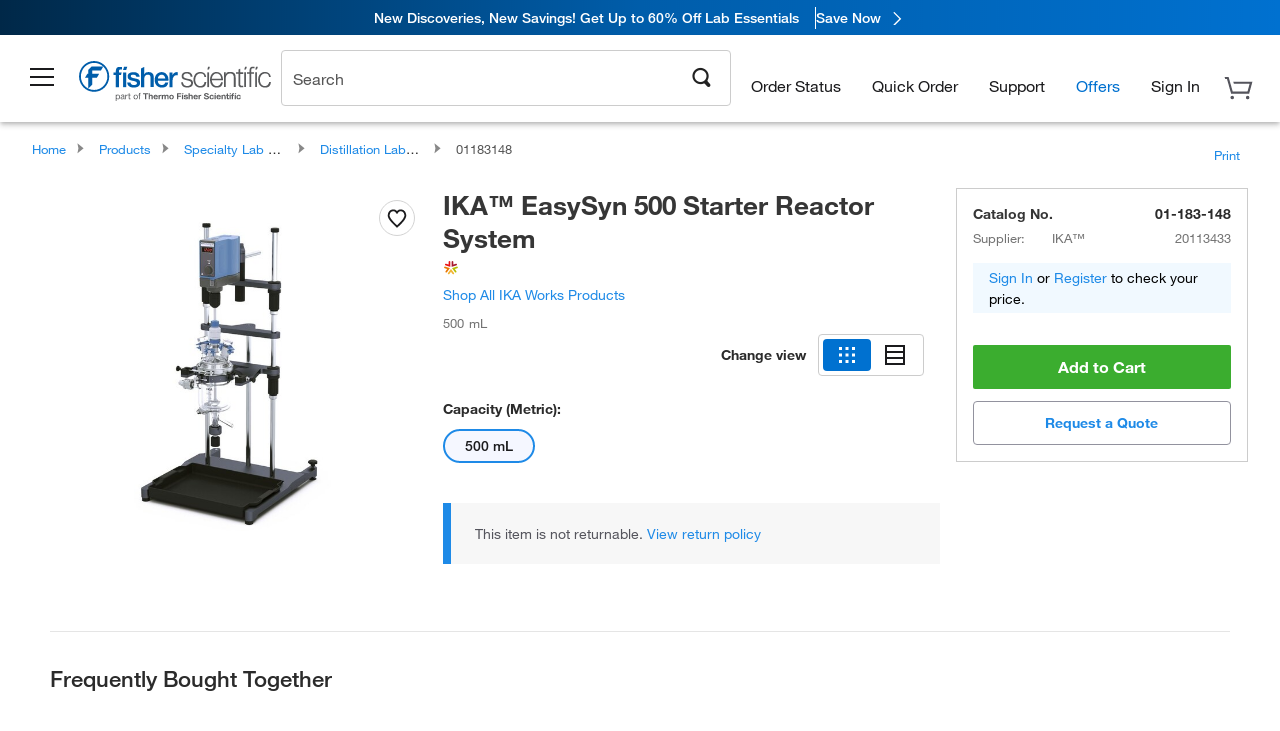

--- FILE ---
content_type: text/html; charset=utf-8
request_url: https://www.fishersci.com/store1/users/service/accountdropdown
body_size: 924
content:
<div class="menuContainer">
    <div class="account-category">
        <ul>
                    <li><a id="qa_myaccount_0" href="/store1/mylist" rel="nofollow"  
                        data-analytics-section="Global Nav"
                        data-analytics-container="Fisher Scientific|Header"
                        data-analytics-parent="Sign In"
                        data-analytics-text="My Lists">My Lists</a></li>
                    <li><a id="qa_myaccount_1" href="/store1/users/profiles" rel="nofollow"  class="btn-sign-in "
                        data-analytics-section="Global Nav"
                        data-analytics-container="Fisher Scientific|Header"
                        data-analytics-parent="Sign In"
                        data-analytics-text="Account Profile">Account Profile</a></li>
                    <li><a id="qa_myaccount_2" href="/store1/rapidorder" rel="nofollow"  
                        data-analytics-section="Global Nav"
                        data-analytics-container="Fisher Scientific|Header"
                        data-analytics-parent="Sign In"
                        data-analytics-text="Quick Order">Quick Order</a></li>
                    <li><a id="qa_myaccount_3" href="/store1/users/userregistration" rel="nofollow"  
                        data-analytics-section="Global Nav"
                        data-analytics-container="Fisher Scientific|Header"
                        data-analytics-parent="Sign In"
                        data-analytics-text="Create Personal Account">Create Personal Account</a></li>
        </ul>
        <hr class="hr-cls">
        <li class="sigin"><a href="#" rel="nofollow" class="btn-sign-in btn" id="signIn">Sign In</a>
        </li>
                    <li><a href="/store1/users/userregistration" class="create-acc-cls"
                        data-analytics-section="Global Nav"
                        data-analytics-container="Fisher Scientific|Header"
                        data-analytics-parent="Sign In"
                        data-analytics-text="Create Personal Account">Create Personal Account</a></li>
    </div>
</div>

<script>
    //<!--
        var accountDropdown = {"status":200,"path":"/fishersci-users/profiles/menu","timestamp":"01/21/2026@19:43:49.698","responseTime":{"fishersci-users":"0ms"},"message":"success","traceId":"5ca2bc2fc9120d54","csrfEnabled":false,"userDetails":{"logonId":"Guest","userType":"G","displayZipModal":false,"accountNumber":"Guest or No Account Chosen","userIsPunchOut":false,"loggedIn":false,"company":"Guest or Unknown Company","userIgnoreZip":false,"cartCount":0,"showSignOut":false,"showSignIn":true,"signInText":"Sign In","webId":"","viewListPrice":false,"quotesEnablement":false,"superUser":false,"persistentUser":false,"hdaUserImpersonateRole":false,"approver":false,"isCXMLUser":false},"accountDropDown":[{"categoryName":"","menuItems":[{"labelKey":"LBL_HOT_LISTS","label":"My Lists","href":"/store1/mylist","loginRequired":false},{"labelKey":"LBL_ACCOUNT_PROFILE","label":"Account Profile","href":"/store1/users/profiles","loginRequired":true},{"labelKey":"LBL_ORDERBY_CATALOG","label":"Quick Order","href":"/store1/rapidorder","loginRequired":false},{"labelKey":"LBL_REGISTER_FOR_ACCOUNT","label":"Create Personal Account","href":"/store1/users/userregistration","loginRequired":false}]}]};
    // -->
</script>

--- FILE ---
content_type: text/html; charset=utf-8
request_url: https://www.fishersci.com/store1/product-recommendations?partNumber=01183148&leafNode=90094011
body_size: 1540
content:
<meta http-equiv="X-UA-Compatible" content="IE=9">

<link rel="stylesheet" type="text/css" media="screen" href="/store1/product-recommendations/resources/css/productRecommendations.min.css">


<div class="productRecommendations_template">
    <div id="getme"></div>
    <div id="div_first" class="margintop5 carousel-container carousel-content CVM" data-analytics-carousel="CVM" data-model="CVM" data-impression-tracking="true" data-initialized="false">
    <input type="hidden" value="pricingApp: "></input>
    <input type="hidden" value="commerce-productDetails: "></input>
    <input type="hidden" value="rulesApp: "></input>
    <input type="hidden" value="fishersci-product-recommendations: 47ms"></input>
    <input type="hidden" value="catalogApp: "></input>
    <input type="hidden" value="commerce-catalogRules: "></input>
    <input type="hidden" value="commerce-priceAndAvailability:  "></input>
    <input type="hidden" value="nodeTime: 57ms "></input>
    <input type="hidden" value="#recommendations_carousel_slot0"></input>
    <input type="hidden" value="child"></input>

    <div id="leftbutton" class="lSAction">
        <a class="left carousel-control lS">
            <span class="icon_Chevron_Left font_icon"></span>
        </a>
    </div>
    <div id="rightbutton" class="lSAction">
        <a class="right carousel-control lSNext">
            <span class="icon_Chevron_Right font_icon"></span>
        </a>
    </div>
    <div id="myCarousel">
        <div class="heading-container">
            <h2 class="carousel-heading">
                Customers who viewed this item also viewed
                <span class="font_icon icon_Information_Outline" id="recommendations_disclaimer_icon">
                     <span class="recommendations_disclaimer_message hide">
                         This information does not imply a recommendation or representation of any kind and any action taken upon the information provided is strictly at your own risk. The products shown have not been qualified by Fisher Scientific for any particular purpose, application or use and it is the responsibility of the purchaser to ensure that the performance of the product is suitable for the purchasers specific use or intended application.
                     </span>
                </span>
            </h2>
            <div id="viewing-component" class="img-counter">Viewing <span id="current-img">1</span><span id="last-img">-4</span> of <span id="total"></span></div>
        </div>
        <div>
            <ul id="prod-carousel" class="lightSlider lsGrab lSSlide containcar content-slider" data-total="1">
                    <li class="item product-recommendation-item" id="13889550" data-position="1" data-source-partnumber="01183148">
                        <div class="container-div">
                            <div class="container-img">
                                <a href="/shop/products/radleys-findenser-super-air-condensers/13889550" data-partnumber="13889550" data-position="1" data-link-type="image" class="linkref" title="Heidolph&trade;&nbsp;Radleys Findenser Super Air Condenser"
                                    data-analytics-section="carousel" data-analytics-container="CVM" data-analytics-parent="13889550" data-analytics-text="Product Image|1">
                                    <img src="https://assets.fishersci.com/TFS-Assets/CCG/product-images/Findenser-B24-015610000.jpg-150.jpg" alt="Heidolph&trade;&nbsp;Radleys Findenser Super Air Condenser" loading="lazy" class="images"/>
                                </a>
                            </div>
                            <div class="Divider-Line"></div>
                            <div class="info-div">
                                <div class="catalog-container">
                                    <p><span class="catalog">Catalog No. 13-889-550</span></p>
                                </div>
                                <div id="titlediv">
                                    <p class="title">
                                        <a href="/shop/products/radleys-findenser-super-air-condensers/13889550" data-partnumber="13889550" data-position="1"
                                            data-link-type="link" class="linkref analytics-a" title="Heidolph&trade;&nbsp;Radleys Findenser Super Air Condenser"
                                            data-analytics-section="carousel" data-analytics-container="CVM" data-analytics-parent="13889550" data-analytics-text="Heidolph&amp;trade;&amp;nbsp;Radleys Findenser Super Air Condenser|1">
                                                Heidolph ™  Radleys Findenser Super Air Condens
                                        </a>
                                    </p>
                                </div>
                                <div class="priceunits">
                                    <span class="price">$1070.00</span>
                                    <span class="units"> / Each</span>
                                </div>
                                <div class="savereg">
                                </div>
                                <span class="isSciEd"></span>
                            </div>
                        </div>
                    </li>
            </ul>
        </div>
    </div>
    <div class="clear"></div>

</div>


    <script type="text/javascript">
        if(document.getElementById("recommendations-script") == null) {
            let s = document.createElement('script');
            s.setAttribute('src', "/store1/product-recommendations/resources/js/productRecommendations.min.js");
            s.setAttribute('id', "recommendations-script");
            document.body.appendChild(s);
        } else {
            let carouselContainers = document.getElementsByClassName("carousel-content");
            for(let i = 0; i < carouselContainers.length; i++) {
                if(this.carouselContainers[i].dataset.initialized == "false") {
                    let Carousel = CarouselInit(this.carouselContainers[i]);
                    Carousel.start();
                }
            }
            initRecsCart()
        }
    </script>
</div>
